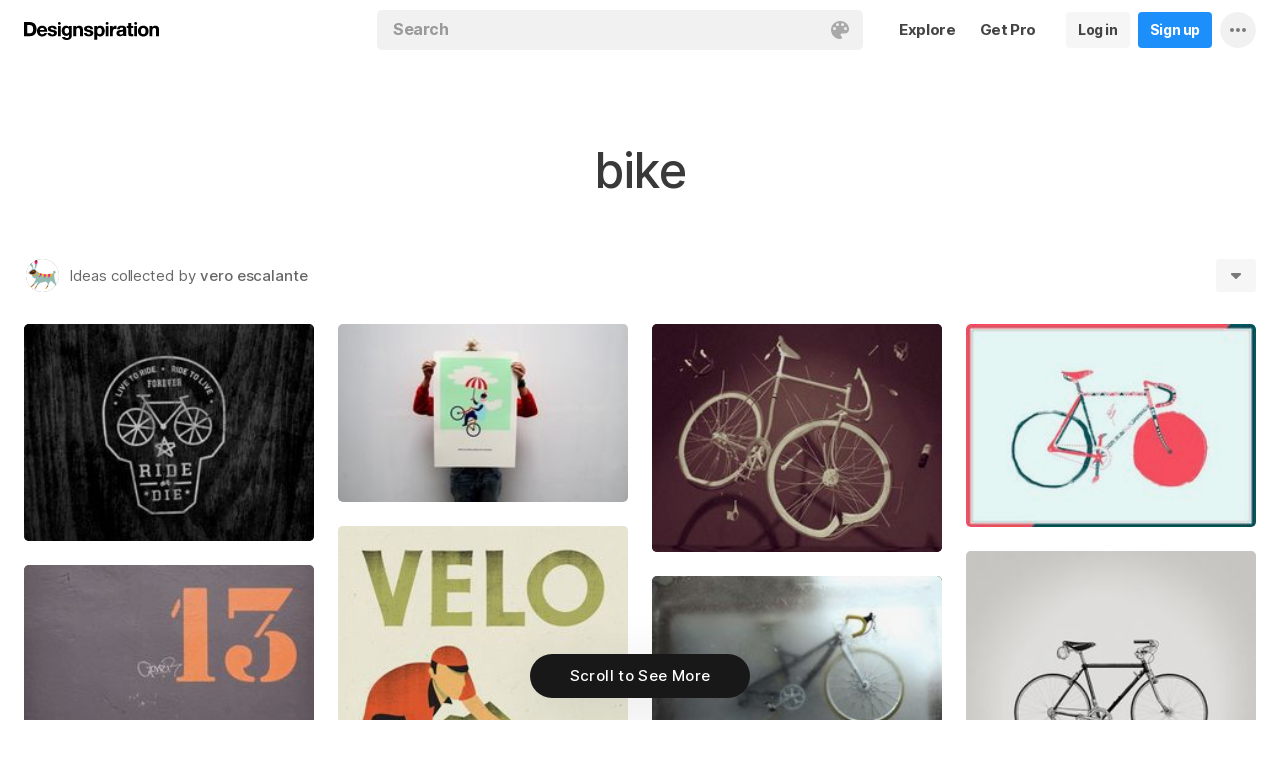

--- FILE ---
content_type: text/html; charset=UTF-8
request_url: https://www.designspiration.com/nilo/bike/
body_size: 9389
content:
<!DOCTYPE html>
<html lang="en" class="en Light" data-controller="feed collection" data-page="collection" data-an="User Profiles|Collection Closeup|1">
<head>

<meta http-equiv="Content-Type" content="text/html;charset=UTF-8">
<meta http-equiv="x-dns-prefetch-control" content="on">
<meta name="viewport" content="width=device-width, initial-scale=1.0, minimum-scale=1.0, user-scalable=no">

<link rel="dns-prefetch" href="https://s.dspncdn.com">
<link rel="preconnect" href="https://s.dspncdn.com">
<link rel="dns-prefetch" href="https://dspncdn.com">
<link rel="preconnect" href="https://dspncdn.com">

<link rel="preload" href="https://s.dspncdn.com/a1/webapp/fonts/Inter/Inter-roman-var.woff2" as="font" type="font/woff2" crossorigin="anonymous">
<link rel="preload" href="https://s.dspncdn.com/a1/webapp/fonts/Inter/Inter-italic-var.woff2" as="font" type="font/woff2" crossorigin="anonymous">

<title>bike images on Designspiration</title>

<meta name="description" content="Explore vero escalante&amp;rsquo;s collection of bike images on Designspiration.">

<meta name="keywords" content="bike">

<meta name="referrer" content="origin-when-cross-origin">
<meta name="csrf-name" content="X_CSRF_TOKEN">
<meta name="csrf-token" content="b92d256714745360a3e7f61933d654b148896ad0501503182fe8d1fb11c9de80">
<link rel="apple-touch-icon" href="https://s.dspncdn.com/a1/webapp/img/favicons/apple-touch-icon-144x144.png">
<link rel="icon" href="https://s.dspncdn.com/a1/webapp/img/favicons/favicon-32x32.png">

<link rel="search" type="application/opensearchdescription+xml" href="/opensearch.xml" title="Designspiration">
<link rel="publisher" href="https://plus.google.com/+designspiration">


<link rel="canonical" href="https://www.designspiration.com/nilo/bike/">

<meta name="application-name" content="Designspiration">
<meta name="msapplication-TileColor" content="#FFFFFF">
<meta name="msapplication-TileImage" content="https://s.dspncdn.com/a1/webapp/img/favicons/mstile-144x144.png">
<meta name="theme-color" content="#FFFFFF" property="theme-color">

<meta name="twitter:card" content="summary_large_image">
<meta name="twitter:site" content="@designspiration">
<meta name="twitter:url" content="https://www.designspiration.com/nilo/bike/">
<meta name="twitter:title" content="bike images on Designspiration">
<meta name="twitter:description" content="Explore vero escalante&amp;rsquo;s collection of bike images on Designspiration.">
<meta name="twitter:image" content="https://dspncdn.com/a1/avatars/400x/b6/d7/b6d7f0c7bd2e4de2be87ae01727aae2c.jpg">

<meta property="fb:app_id" content="129861400415426">
<meta property="og:site_name" content="Designspiration">
<meta property="og:url" content="https://www.designspiration.com/nilo/bike/">
<meta property="og:title" content="bike images on Designspiration">
<meta property="og:description" content="Explore vero escalante&amp;rsquo;s collection of bike images on Designspiration.">
<meta property="og:image" content="https://dspncdn.com/a1/avatars/400x/b6/d7/b6d7f0c7bd2e4de2be87ae01727aae2c.jpg">
<meta property="og:type" content="website">

<link rel="stylesheet" type="text/css" href="https://s.dspncdn.com/a1/webapp/css/pages/desktop-472dbb35.css" media="all">
<link rel="stylesheet" type="text/css" href="https://s.dspncdn.com/a1/webapp/css/pages/collections-5c408fa0.css" media="all">


<script type="text/javascript">var App={config:{"BASE_URL":"https:\/\/www.designspiration.com","CDN_LOCAL":"https:\/\/s.dspncdn.com\/a1\/webapp","IMG_URL":"https:\/\/dspncdn.com\/a1","DEBUG":false,"DEVELOPMENT":false,"isLoggedIn":false,"isSubscriber":false,"isEmailConfirmed":null,"gridItemWidth":236,"gridItemMaxHeight":600,"gridItemGutter":24,"gridMinColumns":2,"gridMaxColumns":9,"lastAccessUI":"signup","fb_auth_app_id":"129861400415426","fb_graph_version":"v8.0","g_auth_client_id":"167338216752-gm3r3tnodgm7nfbigdqk61678gvk0gdl.apps.googleusercontent.com","g_rc_idv2":"6LfO5JgnAAAAAPUAY8At06mha-1AXR468pJ84DrA","stripe":"pk_live_aYMhNb4xKtWxpOD5VZkiX0SJ","proPlanMo":5,"proPlanYr":50,"gaEnabled":true,"gaAccountNumber":"G-XWM7TRSE8F","user":{"userID":false,"username":null,"displayName":null,"colorMode":"Light","survey":false}},COMPONENTS:{"account-verification":"ucekvdjB45AEbAzcxsmE7zh1","acquisition-announcement":"u42tDzpr0wjm4heeavtqwjlm","alert":"AuAyB060rs6uqsB826nAnset","autocomplete":"n1mgtCq4mDhp3av3w45rzd81","cancel-subscription":"q5tlb0v1l0ky1177orzyo21g","change-password":"u4aeAtg7kau4o3Bmosdd7icd","change-plan":"5ohhobtCyf0cB20hpsvCklkq","collection-collaboration":"5l0uf6bij2866347z5gjaqex","color-search":"glE6EsnqouB4nBn6mooy2490","create-collection":"tpAqmx40jdfk20zE67671jta","create-subscription":"wl5mpucoC76fcxeh39ys0e6a","create-vision":"nf4Dwv2qvE4rxo9c9j9BjEdA","delete-account-request":"ypwju993gs028Bui5j6c1uA1","edit-collection":"tborgdixnzdm1f8BClwEjAdq","edit-save":"yu7CnigwqE8t6tkC5Aju5smx","feature-announcement":"AynoylpEx8yclD8Bms7cp6vk","login-pro":"hhpywEax8ckuatlBghdqtoDu","login":"7Ajfeuuy61vyqdgqfszxl0e0","renew-subscription":"mroAh47ei2DEmz7Arqw2Extd","report":"x83slfzwAoE61E3e3luBnh6v","save-closeup":"klbBl1gesu8dxEazo14ss2f9","save-from-website":"cEfzdD4jje9C6Agu62bgy00E","save-to-collection":"b9Aep1mv98n5AB45hps646u2","share":"5iw4eqbq1i5jlylmqbt5eyx6","signup-pro":"vlo027zEzzm2dswl6y56vcm6","signup":"0rm2Bfmh4kkofhshlAfqqbrE","survey":"xqg9u5ucrEt89mysa7mn0e5m","update-card":"wtjntrjhCthpi96zhbvl2C3A","upload-media":"zj8z0mfxhouDB2xDy7lbvcue","visual-search":"bd3C0AyvvhBfra2wfsAdbtow"},data:false,browser:{height:0,width:0,pageHeight:0,pageWidth:0,init:function(){this.height=this.getWindowHeight(),this.width=this.pageWidth=this.getWindowWidth()},getPageHeight:function(){var t=document.body,e=document.documentElement;return Math.max(Math.max(t.scrollHeight,e.scrollHeight),Math.max(t.offsetHeight,e.offsetHeight),Math.max(t.clientHeight,e.clientHeight))},getWindowHeight:function(){return document.documentElement.clientHeight||window.innerHeight},getWindowWidth:function(){return document.documentElement.clientWidth||document.body.scrollWidth||window.innerWidth},getViewportHeight:function(){return window.innerHeight}}};App.browser.init();</script>

<script defer type="text/javascript" src="https://s.dspncdn.com/a1/webapp/js/desktop-427ced75.js"></script>

<script>var PaginationParams={"next":null,"prev":null,"current":1,"has_more":false,"id":null,"max_viewable":2};</script>
</head>

<body class="feed">
    <div class="App Collection">
	    <div class="Header">
	<div class="headerContainer">
		<div class="logoContainer">
	        <a href="/" class="logoLink">
	            <svg xmlns="http://www.w3.org/2000/svg" width="136" height="18"><path d="M6.104.078H0v14.087h6.104c4 0 6.417-2.66 6.417-7.122 0-4.226-2.504-6.965-6.417-6.965zm-.235 11.27H3.287V2.974h2.035c2.66 0 3.835 1.33 3.835 4.383 0 3.6-2.27 4-3.287 4zM35.374 0c-.783 0-1.487.626-1.487 1.4s.626 1.4 1.487 1.4c.783 0 1.487-.626 1.487-1.4S36.156 0 35.374 0zm1.408 4h-2.896v10.252h2.896V4zm8.298 1.176c-.626-1.017-1.565-1.487-2.974-1.487-3.052 0-4.383 2.66-4.383 5.087 0 3.2 1.643 5.165 4.383 5.165 1.33 0 2.426-.548 2.974-1.4v1.096c0 .783-.235 1.4-.626 1.878-.4.4-.86.548-1.565.548-1.017 0-1.644-.4-1.878-1.096h-2.974C38.27 17.06 40.462 18 42.497 18c4.383 0 5.322-2.504 5.322-4.54V4H45v1.174h.078zM42.8 11.66c-2.035 0-2.2-2.27-2.2-2.974 0-1.33.548-2.817 2.2-2.817 1.878 0 2.27 1.643 2.27 3.052s-.704 2.74-2.27 2.74zm33.27-7.98c-1.33 0-2.348.47-2.974 1.4V3.992H70.28v13.774h2.896V13.07c.626.86 1.8 1.4 2.974 1.4 3.13 0 4.54-2.74 4.54-5.322.078-2.504-1.174-5.478-4.617-5.478zm-.548 8.53c-2.113 0-2.348-2.2-2.348-3.13s.235-3.2 2.348-3.2c1.722 0 2.348 1.643 2.348 3.2 0 1.174-.313 3.13-2.348 3.13zm9-8.22h-2.896v10.252h2.896V4zm-1.41-4c-.783 0-1.487.626-1.487 1.4s.626 1.4 1.487 1.4c.783 0 1.487-.626 1.487-1.4S83.897 0 83.114 0zm9.468 7.044V3.757h-.078c-.235-.078-.47-.078-.626-.078-1.33 0-2.504.86-3.2 2.035V3.992h-2.74v10.252h2.896V9.86c0-1.957.86-2.974 2.66-2.974.313 0 .704.078 1.017.157h.078zm9.548 4.852V6.73c0-2.035-1.487-3.052-4.54-3.052-2.2 0-4.383.783-4.54 3.365V7.2h2.817v-.078c.078-1.017.548-1.487 1.643-1.487 1.017 0 1.644.235 1.644 1.252 0 .86-1.017 1.017-2.348 1.096-.313 0-.626.078-.86.078-1.722.235-3.522.783-3.522 3.13 0 1.878 1.33 3.13 3.522 3.13 1.33 0 2.504-.4 3.365-1.174 0 .235.078.548.157.86v.078h2.974l-.078-.157c-.157-.235-.235-1.017-.235-2.035zm-2.974-1.644c0 1.487-.704 2.27-2.2 2.27-1.096 0-1.644-.4-1.644-1.174 0-.86.626-1.174 1.565-1.4.235 0 .47-.078.626-.078.626-.078 1.174-.157 1.565-.4v.783h.078zm8.06-9.312h-2.896v3.052h-1.643v2.035h1.643v5.87c0 2.2 1.722 2.504 3.287 2.504l1.644-.078h.078v-2.348h-.078c-.235.078-.548.078-.86.078-.86 0-1.096-.235-1.096-1.096v-5h2.035V3.992h-2.113V.94zm4.46-.94c-.782 0-1.487.626-1.487 1.4s.626 1.4 1.487 1.4c.783 0 1.487-.626 1.487-1.4-.078-.783-.704-1.4-1.487-1.4zm1.41 4h-2.896v10.252h2.896V4zm6.183-.3c-3.2 0-5.322 2.113-5.322 5.4s2.113 5.4 5.322 5.4 5.322-2.113 5.322-5.4-2.113-5.4-5.322-5.4zm0 8.53c-2.035 0-2.348-1.957-2.348-3.13s.313-3.13 2.348-3.13 2.348 1.957 2.348 3.13-.313 3.13-2.348 3.13zm11.974-8.532c-1.252 0-2.426.626-3.052 1.565V4h-2.74v10.252h2.896V8.53c0-1.643.626-2.504 1.956-2.504 1.174 0 1.8.704 1.8 2.426v5.8h2.974v-6.26c0-2.2-.704-4.383-3.835-4.304zm-76.148 0c-1.252 0-2.426.626-3.052 1.565V4h-2.74v10.252H52.2V8.53c0-1.643.626-2.504 1.957-2.504 1.174 0 1.8.704 1.8 2.426v5.8h2.974v-6.26c0-2.2-.704-4.383-3.835-4.304zm10.956 4.305c-.235-.078-.548-.078-.783-.157-1.252-.235-2.348-.47-2.348-1.252s.94-.86 1.487-.86c1.174 0 1.722.47 1.8 1.33v.078h2.817v-.078c-.235-2.74-2.583-3.287-4.54-3.287-.94 0-2.66.157-3.678 1.174-.548.548-.783 1.252-.704 2.113.078 1.878 1.956 2.504 3.444 2.817 1.956.4 2.896.626 2.896 1.4 0 .86-.94 1.174-1.722 1.174-1.174 0-1.956-.548-2.035-1.487v-.078H59.87v.078c.157 2.2 1.957 3.444 4.774 3.444 1.4 0 4.696-.313 4.696-3.6-.078-1.8-1.644-2.426-3.287-2.817zm-36.312 0c-.235-.078-.548-.078-.783-.157-1.252-.235-2.348-.47-2.348-1.252s.94-.86 1.487-.86c1.174 0 1.722.47 1.8 1.33v.078h2.817v-.078c-.235-2.74-2.583-3.287-4.54-3.287-.94 0-2.66.157-3.678 1.174-.548.548-.783 1.252-.704 2.113.078 1.878 1.957 2.504 3.443 2.817 1.957.4 2.896.626 2.896 1.4 0 .86-.94 1.174-1.722 1.174-1.174 0-1.957-.548-2.035-1.487v-.078H23.48v.078c.157 2.2 1.956 3.444 4.774 3.444 1.4 0 4.696-.313 4.696-3.6.078-1.8-1.565-2.426-3.2-2.817zM18.236 3.68c-3.052 0-5.244 2.27-5.244 5.4 0 3.2 2.113 5.4 5.244 5.4 2.426 0 4.07-1.174 4.774-3.443v-.078h-2.583v.078c-.157.626-1.096 1.252-2.113 1.252-1.487 0-2.27-.783-2.426-2.426h7.278v-.078c.078-1.8-.4-3.522-1.487-4.617-.783-1.017-2.035-1.487-3.443-1.487zm-2.27 4.226c.078-.783.626-1.957 2.2-1.957 1.487 0 1.957 1.096 2.113 1.957h-4.304z"></path></svg>	        </a>
		</div>

		<div class="rightHeaderContent">
			<ul class="navItems">

										

					<li class="navItem hideableNavItem">
						<a href="/explore/" class="textHeaderButton">
							<span>Explore</span>
						</a>
	                </li>

					<li class="navItem lastNextNavItem hideableNavItem">
						<a href="/pro/" class="textHeaderButton getProButton">
							<span>Get Pro</span>
						</a>
	                </li>

					<li class="navItem hideableNavItem">
						<a href="/login/" class="loginHeaderButton">
							<span>Log in</span>
						</a>
					</li>
	
					<li class="navItem hideableNavItem">
						<a href="/signup/" class="signupHeaderButton">
							<span>Sign up</span>
						</a>
					</li>

				
				<li class="navItem">
					<button type="button" class="more dropdownTrigger btn" data-type="more">
						<span class="moreDropdownContainer">
							<svg xmlns="http://www.w3.org/2000/svg" width="16" height="4" fill-rule="evenodd">
								<path d="M2 0a2 2 0 1 0 0 4 2 2 0 1 0 0-4m6 0a2 2 0 1 0 0 4 2 2 0 1 0 0-4m6 0a2 2 0 1 0 0 4 2 2 0 1 0 0-4"></path>
							</svg>
						</span>
					</button>

					<div class="dropdown module moreDropdown" data-pos="right">
					    <div class="moduleContainer">
						    <div class="dropdownCaret">
						        <div class="dropdownCaretOuter up"></div>
						        <div class="dropdownCaretInner up"></div>		    
						    </div>

					        <div class="dropdownContainer">
					            <ul class="dropNavItems">							
														
					                <li class="loginAndSignup">
										<a href="/login/" class="loginHeaderButton">
											<span>Log in</span>
										</a>

										<a href="/signup/" class="signupHeaderButton">
											<span>Sign up</span>
										</a>
					                </li>
								
					                <li>
					                    <a href="/about/" class="dropNavItem">About</a>
					                </li>

					                <li>
					                    <a href="/pro/" class="dropNavItem">Pro Account</a>
					                </li>

					                <li>
					                    <a href="https://blog.designspiration.com" class="dropNavItem">News &amp; Updates</a>
					                </li>

					                <li>
					                    <a href="/about/support/" class="dropNavItem">Support</a>
					                </li>

					                <li>
					                    <a href="/sitemap/users/a/" class="dropNavItem">Sitemap</a>
					                </li>
	
					                <li class="line"></li>

					                <li>
					                    <a href="/" class="dropNavItem">Back to Home</a>
					                </li>
					            </ul>
					        </div>
					    </div>
					
					    <div class="moduleOverlay canClose"></div>
					</div>
				</li>
				
				<li class="navItem">
									</li>
			</ul>
		</div>

		<div class="centerHeaderContent">
		    <div class="searchForm">
	        	<form action="/search/" method="GET" name="search">
					<div class="background">
						<ul class="searchTray">
							<li class="searchTokenItem tokenInput">
								<input autocomplete="off" type="text" name="q" class="field" data-text="Search" placeholder="Search">
								
								<div class="searchIcons">
									
									<button class="colorSearchTrigger">
										<svg class="colorSearchIcon" width="18" height="18" viewBox="0 0 18 18" fill="none" xmlns="http://www.w3.org/2000/svg">
											<path fill-rule="evenodd" clip-rule="evenodd" d="M0 9c0 4.97 4.5 9 8.635 9 2.92 0 2.554-1.946 1.946-2.554s-1.095-1.094-.973-1.824c.1-.6.608-1.095 1.703-1.095h1.58c1.338 0 2.797-.243 3.65-.973C17.514 10.72 18 9.486 18 8.15 18 3.77 14.28 0 9.243 0S0 4.03 0 9zm4.986-1.46A1.46 1.46 0 0 1 3.527 9a1.46 1.46 0 0 1-1.459-1.459 1.46 1.46 0 0 1 1.459-1.459 1.46 1.46 0 0 1 1.459 1.459zM14.473 9a1.46 1.46 0 0 0 1.46-1.459 1.46 1.46 0 0 0-1.46-1.459 1.46 1.46 0 0 0-1.459 1.459A1.46 1.46 0 0 0 14.473 9zm-1.46-5.35a1.46 1.46 0 0 1-1.46 1.459 1.46 1.46 0 0 1-1.46-1.459 1.46 1.46 0 0 1 1.46-1.459 1.46 1.46 0 0 1 1.46 1.459zm-6.568 1.46a1.46 1.46 0 0 0 1.459-1.459 1.46 1.46 0 0 0-1.459-1.459 1.46 1.46 0 0 0-1.459 1.459 1.46 1.46 0 0 0 1.459 1.459z"></path>
										</svg>
									</button>

																	</div>
							</li>
						</ul>
					</div>
				</form>
		
	            <div class="searchSuggestions">
	<div class="canClose"></div>
	<div class="searchSuggestionAligner">
		<div class="searchSuggestionContainer">
			<ul class="suggestionTray"></ul>

<!--
			<div class="paletteSuggestionContainer">
				<span class="trayTitle">Palettes</span>
								
				<div class="paletteSuggestions">
					<div class="horizontalScroller">
					  	<div class="outerHorizontalScroller">
						    <div class="innerHorizontalScroller">
					        	<ul class="scrollerGuide"></ul>
				        	</div>
					    </div>
	
						<button class="prevShift">
							<svg xmlns="http://www.w3.org/2000/svg" width="9" height="15">
								<path d="M8.6 12.73L3.26 7.5 8.6 2.27c.256-.248.4-.586.4-.94s-.144-.69-.4-.94c-.534-.523-1.383-.523-1.916 0L.4 6.548c-.534.523-.534 1.368 0 1.89l6.283 6.17c.534.523 1.383.523 1.916 0 .256-.248.4-.586.4-.94s-.144-.69-.4-.94z"></path>
							</svg>
						</button>
						
						<button class="nextShift active">
							<svg xmlns="http://www.w3.org/2000/svg" width="9" height="15">
								<path d="M.4 12.73L5.74 7.5.4 2.27c-.256-.248-.4-.586-.4-.94S.144.64.4.392c.534-.523 1.383-.523 1.916 0L8.6 6.548c.534.523.534 1.368 0 1.89l-6.283 6.17c-.534.523-1.383.523-1.916 0-.256-.248-.4-.586-.4-.94s.144-.69.4-.94z"></path>
							</svg>
						</button>
					</div>
				</div>
			</div>
			
			<div class="colorSuggestionContainer">
				<span class="trayTitle">Colors</span>
								
				<div class="colorSuggestions">
					<div class="horizontalScroller">
					  	<div class="outerHorizontalScroller">
						    <div class="innerHorizontalScroller">
					        	<ul class="scrollerGuide"></ul>
				        	</div>
					    </div>
	
						<button class="prevShift">
							<svg xmlns="http://www.w3.org/2000/svg" width="9" height="15">
								<path d="M8.6 12.73L3.26 7.5 8.6 2.27c.256-.248.4-.586.4-.94s-.144-.69-.4-.94c-.534-.523-1.383-.523-1.916 0L.4 6.548c-.534.523-.534 1.368 0 1.89l6.283 6.17c.534.523 1.383.523 1.916 0 .256-.248.4-.586.4-.94s-.144-.69-.4-.94z"></path>
							</svg>
						</button>
						
						<button class="nextShift active">
							<svg xmlns="http://www.w3.org/2000/svg" width="9" height="15">
								<path d="M.4 12.73L5.74 7.5.4 2.27c-.256-.248-.4-.586-.4-.94S.144.64.4.392c.534-.523 1.383-.523 1.916 0L8.6 6.548c.534.523.534 1.368 0 1.89l-6.283 6.17c-.534.523-1.383.523-1.916 0-.256-.248-.4-.586-.4-.94s.144-.69.4-.94z"></path>
							</svg>
						</button>
					</div>
				</div>
			</div>
-->

		</div>
	</div>
</div>		    </div>
		</div>
	</div>
</div>
	    <div class="AppContent column">
			<div class="CollectionHeader sticky">
				<div class="collectionHeaderContainer">
					<div class="collectionHeaderBarContainer">
						<div class="collectionHeaderBar">							
							<div class="collectionDetails">
								<h1>bike</h1>
				    										</div>
						
							<div class="collectionActionTray">
								<div class="collabActions">
									<div class="collaborators">
																																<div class="collaborator">
												<div class="collaboratorInner">
													<a href="/nilo/" class="collaboratorLink" style="background-color:#9f998a;">
														<img src="https://dspncdn.com/a1/avatars/100x/b6/d7/b6d7f0c7bd2e4de2be87ae01727aae2c.jpg" alt="vero escalante">
													</a>
												</div>
																								<div class="collaboratorOuter">
													<p>
														<span>Ideas collected by</span> <a href="/nilo/">vero escalante</a>
													</p>
												</div>
																							</div>
																						
									</div>					

																	</div>
				
								<div class="collectionActions">
														
									<!-- <button type="button" data-url="/nilo/bike/" class="profileSignup button">Follow</button> -->
									
									
									<button type="button" class="dropdownTrigger" data-type="more">
										<span></span>
									</button>
				
									<div class="dropdown module moreDropdown" data-pos="right">
										<div class="moduleContainer">
											<div class="dropdownCaret">
												<div class="dropdownCaretOuter up"></div>
												<div class="dropdownCaretInner up"></div>		    
											</div>
											
											<div class="dropdownContainer round3px">
												<ul class="dropNavItems">
													<li>
														<button type="button" class="reportTrigger dropNavItem" data-url="/nilo/bike/">Report</button>
													</li>
									
													<li>
														<button type="button" class="shareTrigger dropNavItem">Share Collection</button>
													</li>
												</ul>
											</div>
										</div>
									
										<div class="moduleOverlay canClose"></div>
									</div>
								</div>
							</div>						    
						</div>
						
					</div>
				</div>
			</div>

			
	        <div class="gridItemsContainer">
				<div class="gridItems">
											
<div class="gridItem save image " data-id="3822431702422">
	<div class="gridItemWrapper">
		<div class="gridItemInnerWrap">
			<a href="/save/3822431702422/" class="gridItemTrigger" style="background-color:#111111;">
				<div class="gridImageHeight">
					<div class="gridItemCover"></div>

					
					<img alt="" src="https://dspncdn.com/a1/media/236x/b6/06/77/b60677586bc8db2176d882247970c52a.jpg" class="gridItemContent" srcset="https://dspncdn.com/a1/media/236x/b6/06/77/b60677586bc8db2176d882247970c52a.jpg 1x, https://dspncdn.com/a1/media/472x/b6/06/77/b60677586bc8db2176d882247970c52a.jpg 2x">

									</div>
			</a>
						
					</div>
	</div>
</div>
<div class="gridItem save image " data-id="3822431689910">
	<div class="gridItemWrapper">
		<div class="gridItemInnerWrap">
			<a href="/save/3822431689910/" class="gridItemTrigger" style="background-color:#dedcda;">
				<div class="gridImageHeight">
					<div class="gridItemCover"></div>

					
					<img alt="" src="https://dspncdn.com/a1/media/236x/bf/fd/cd/bffdcde6af9a428063fd8db671d2b6cb.jpg" class="gridItemContent" srcset="https://dspncdn.com/a1/media/236x/bf/fd/cd/bffdcde6af9a428063fd8db671d2b6cb.jpg 1x, https://dspncdn.com/a1/media/472x/bf/fd/cd/bffdcde6af9a428063fd8db671d2b6cb.jpg 2x">

									</div>
			</a>
						
					</div>
	</div>
</div>
<div class="gridItem save image " data-id="3822431689838">
	<div class="gridItemWrapper">
		<div class="gridItemInnerWrap">
			<a href="/save/3822431689838/" class="gridItemTrigger" style="background-color:#3b1b26;">
				<div class="gridImageHeight">
					<div class="gridItemCover"></div>

					
					<img alt="" src="https://dspncdn.com/a1/media/236x/9e/7a/d2/9e7ad2342caafc75db8fd5010de0c975.jpg" class="gridItemContent" srcset="https://dspncdn.com/a1/media/236x/9e/7a/d2/9e7ad2342caafc75db8fd5010de0c975.jpg 1x, https://dspncdn.com/a1/media/472x/9e/7a/d2/9e7ad2342caafc75db8fd5010de0c975.jpg 2x">

									</div>
			</a>
						
					</div>
	</div>
</div>
<div class="gridItem save image " data-id="3822431689281">
	<div class="gridItemWrapper">
		<div class="gridItemInnerWrap">
			<a href="/save/3822431689281/" class="gridItemTrigger" style="background-color:#ebfcfb;">
				<div class="gridImageHeight">
					<div class="gridItemCover"></div>

					
					<img alt="" src="https://dspncdn.com/a1/media/236x/c8/ad/02/c8ad025dcf64a152be6bbfae69b2546a.jpg" class="gridItemContent" srcset="https://dspncdn.com/a1/media/236x/c8/ad/02/c8ad025dcf64a152be6bbfae69b2546a.jpg 1x, https://dspncdn.com/a1/media/472x/c8/ad/02/c8ad025dcf64a152be6bbfae69b2546a.jpg 2x">

									</div>
			</a>
						
					</div>
	</div>
</div>
<div class="gridItem save image " data-id="3822431689267">
	<div class="gridItemWrapper">
		<div class="gridItemInnerWrap">
			<a href="/save/3822431689267/" class="gridItemTrigger" style="background-color:#efedd7;">
				<div class="gridImageHeight">
					<div class="gridItemCover"></div>

					
					<img alt="" src="https://dspncdn.com/a1/media/236x/0a/e5/dc/0ae5dccc8d1034cf0ba725260810767b.jpg" class="gridItemContent" srcset="https://dspncdn.com/a1/media/236x/0a/e5/dc/0ae5dccc8d1034cf0ba725260810767b.jpg 1x, https://dspncdn.com/a1/media/472x/0a/e5/dc/0ae5dccc8d1034cf0ba725260810767b.jpg 2x">

									</div>
			</a>
						
					</div>
	</div>
</div>
<div class="gridItem save image " data-id="3822431688561">
	<div class="gridItemWrapper">
		<div class="gridItemInnerWrap">
			<a href="/save/3822431688561/" class="gridItemTrigger" style="background-color:#d3d2cf;">
				<div class="gridImageHeight">
					<div class="gridItemCover"></div>

					
					<img alt="" src="https://dspncdn.com/a1/media/236x/8a/42/14/8a4214e39b9094705c774819d041d9eb.jpg" class="gridItemContent" srcset="https://dspncdn.com/a1/media/236x/8a/42/14/8a4214e39b9094705c774819d041d9eb.jpg 1x, https://dspncdn.com/a1/media/472x/8a/42/14/8a4214e39b9094705c774819d041d9eb.jpg 2x">

									</div>
			</a>
						
					</div>
	</div>
</div>
<div class="gridItem save image " data-id="3822431685085">
	<div class="gridItemWrapper">
		<div class="gridItemInnerWrap">
			<a href="/save/3822431685085/" class="gridItemTrigger" style="background-color:#73676e;">
				<div class="gridImageHeight">
					<div class="gridItemCover"></div>

					
					<img alt="" src="https://dspncdn.com/a1/media/236x/95/68/b8/9568b8689d79785cc72190e9854aa38b.jpg" class="gridItemContent" srcset="https://dspncdn.com/a1/media/236x/95/68/b8/9568b8689d79785cc72190e9854aa38b.jpg 1x, https://dspncdn.com/a1/media/472x/95/68/b8/9568b8689d79785cc72190e9854aa38b.jpg 2x">

									</div>
			</a>
						
					</div>
	</div>
</div>
<div class="gridItem save image " data-id="3822431685061">
	<div class="gridItemWrapper">
		<div class="gridItemInnerWrap">
			<a href="/save/3822431685061/" class="gridItemTrigger" style="background-color:#5d6262;">
				<div class="gridImageHeight">
					<div class="gridItemCover"></div>

					
					<img alt="" src="https://dspncdn.com/a1/media/236x/b4/aa/01/b4aa01cf492f46c68ddeb88db3658fba.jpg" class="gridItemContent" srcset="https://dspncdn.com/a1/media/236x/b4/aa/01/b4aa01cf492f46c68ddeb88db3658fba.jpg 1x, https://dspncdn.com/a1/media/472x/b4/aa/01/b4aa01cf492f46c68ddeb88db3658fba.jpg 2x">

									</div>
			</a>
						
					</div>
	</div>
</div>
<div class="gridItem save image " data-id="3822431685006">
	<div class="gridItemWrapper">
		<div class="gridItemInnerWrap">
			<a href="/save/3822431685006/" class="gridItemTrigger" style="background-color:#f2ece0;">
				<div class="gridImageHeight">
					<div class="gridItemCover"></div>

					
					<img alt="" src="https://dspncdn.com/a1/media/236x/a5/03/e1/a503e1562d1b34808454b4d5d44cd033.jpg" class="gridItemContent" srcset="https://dspncdn.com/a1/media/236x/a5/03/e1/a503e1562d1b34808454b4d5d44cd033.jpg 1x, https://dspncdn.com/a1/media/472x/a5/03/e1/a503e1562d1b34808454b4d5d44cd033.jpg 2x">

									</div>
			</a>
						
					</div>
	</div>
</div>
<div class="gridItem save image " data-id="3822431660930">
	<div class="gridItemWrapper">
		<div class="gridItemInnerWrap">
			<a href="/save/3822431660930/" class="gridItemTrigger" style="background-color:#fcfdfd;">
				<div class="gridImageHeight">
					<div class="gridItemCover"></div>

					
					<img alt="" src="https://dspncdn.com/a1/media/236x/bf/7c/7a/bf7c7af1745bb6b9e47beecd3bba6799.jpg" class="gridItemContent" srcset="https://dspncdn.com/a1/media/236x/bf/7c/7a/bf7c7af1745bb6b9e47beecd3bba6799.jpg 1x, https://dspncdn.com/a1/media/472x/bf/7c/7a/bf7c7af1745bb6b9e47beecd3bba6799.jpg 2x">

									</div>
			</a>
						
					</div>
	</div>
</div>									</div>
	        </div>
		        
	        <div class="Pagination"></div>
	    </div>

		<div class="noscript">
	<noscript>
		<div class="message">Designspiration doesn't work unless you <a href="http://enable-javascript.com/" rel="nofollow">turn on JavaScript.</a></div>
	</noscript>
</div>
    </div>

	<div class="ComponentManager"></div>

    <script type="application/json" id="PJSD">{"page":{"user":{"isLoggedIn":false,"username":null,"user_id":false,"displayName":null,"email_confirmed":null,"showPromoted":false,"color_mode":"Light","survey":false},"ads":false},"data":[{"id":"3822431702422","resaves":0,"images":{"1x":{"h":177,"w":236,"url":"https:\/\/dspncdn.com\/a1\/media\/236x\/b6\/06\/77\/b60677586bc8db2176d882247970c52a.jpg"},"2x":{"h":354,"w":472,"url":"https:\/\/dspncdn.com\/a1\/media\/472x\/b6\/06\/77\/b60677586bc8db2176d882247970c52a.jpg"},"3x":{"h":300,"w":400,"url":"https:\/\/dspncdn.com\/a1\/media\/692x\/b6\/06\/77\/b60677586bc8db2176d882247970c52a.jpg"},"4x":{"h":300,"w":400,"url":"https:\/\/dspncdn.com\/a1\/media\/originals\/b6\/06\/77\/b60677586bc8db2176d882247970c52a.jpg"}},"seo":{"url":"https:\/\/www.designspiration.com\/save\/3822431702422\/","canonical_url":"https:\/\/www.designspiration.com\/save\/3822431702422\/","title":"Logos image inspiration on Designspiration","description":"Saved by vero escalante (@nilo). Discover more of the best Logos inspiration on Designspiration","keywords":"Logos","image":"https:\/\/dspncdn.com\/a1\/media\/692x\/b6\/06\/77\/b60677586bc8db2176d882247970c52a.jpg"},"hidden":false,"title":"Dribbble - Ride Or Die by Curtis Jinkins #line #ride #bike #logo #skull","description":"","annotations":[{"name":"Logos","permalink":"logos"}],"source_domain":"dribbble.com","source_url":"http:\/\/dribbble.com\/shots\/86698-Ride-Or-Die","background":"#111111","palette":["#111111","#262626","#3b3b3b","#828282","#b6b6b6"],"affiliate":false,"has_saved":false,"username":"nilo","user_display_name":"vero escalante","user_background":"#9f998a","user_picture":{"1x":"https:\/\/dspncdn.com\/a1\/avatars\/100x\/b6\/d7\/b6d7f0c7bd2e4de2be87ae01727aae2c.jpg","2x":"https:\/\/dspncdn.com\/a1\/avatars\/400x\/b6\/d7\/b6d7f0c7bd2e4de2be87ae01727aae2c.jpg"},"user_permalink":"\/nilo\/","user_id":12440,"collection_name":"bike","collection_permalink":"\/nilo\/bike\/","position":0,"type":"save","media_type":"image","promoted":false,"added_at":"2012-10-01T07:18:11"},{"id":"3822431689910","resaves":0,"images":{"1x":{"h":145,"w":236,"url":"https:\/\/dspncdn.com\/a1\/media\/236x\/bf\/fd\/cd\/bffdcde6af9a428063fd8db671d2b6cb.jpg"},"2x":{"h":290,"w":472,"url":"https:\/\/dspncdn.com\/a1\/media\/472x\/bf\/fd\/cd\/bffdcde6af9a428063fd8db671d2b6cb.jpg"},"3x":{"h":263,"w":428,"url":"https:\/\/dspncdn.com\/a1\/media\/692x\/bf\/fd\/cd\/bffdcde6af9a428063fd8db671d2b6cb.jpg"},"4x":{"h":263,"w":428,"url":"https:\/\/dspncdn.com\/a1\/media\/originals\/bf\/fd\/cd\/bffdcde6af9a428063fd8db671d2b6cb.jpg"}},"seo":{"url":"https:\/\/www.designspiration.com\/save\/3822431689910\/","canonical_url":"https:\/\/www.designspiration.com\/save\/3822431689910\/","title":"Illustrations, Posters, and Illustration Poster image inspiration on Designspiration","description":"Saved by vero escalante (@nilo). Discover more of the best Illustrations, Posters, and Illustration Poster inspiration on Designspiration","keywords":"Illustrations, Posters, Illustration Poster","image":"https:\/\/dspncdn.com\/a1\/media\/692x\/bf\/fd\/cd\/bffdcde6af9a428063fd8db671d2b6cb.jpg"},"hidden":false,"title":"zeefdruk1.jpg (428\u00d7263) #illustration #poster","description":"","annotations":[{"name":"Illustrations","permalink":"illustrations"},{"name":"Posters","permalink":"posters"},{"name":"Illustration Poster","permalink":"illustration-poster"}],"source_domain":"suedoeksen.nl","source_url":"http:\/\/www.suedoeksen.nl\/blog\/wp-content\/uploads\/2010\/11\/zeefdruk1.jpg","background":"#dedcda","palette":["#232426","#68201b","#b2e5bb","#bbb9ba","#dedcda"],"affiliate":false,"has_saved":false,"username":"nilo","user_display_name":"vero escalante","user_background":"#9f998a","user_picture":{"1x":"https:\/\/dspncdn.com\/a1\/avatars\/100x\/b6\/d7\/b6d7f0c7bd2e4de2be87ae01727aae2c.jpg","2x":"https:\/\/dspncdn.com\/a1\/avatars\/400x\/b6\/d7\/b6d7f0c7bd2e4de2be87ae01727aae2c.jpg"},"user_permalink":"\/nilo\/","user_id":12440,"collection_name":"bike","collection_permalink":"\/nilo\/bike\/","position":1,"type":"save","media_type":"image","promoted":false,"added_at":"2012-09-26T16:31:12"},{"id":"3822431689838","resaves":0,"images":{"1x":{"h":186,"w":236,"url":"https:\/\/dspncdn.com\/a1\/media\/236x\/9e\/7a\/d2\/9e7ad2342caafc75db8fd5010de0c975.jpg"},"2x":{"h":372,"w":472,"url":"https:\/\/dspncdn.com\/a1\/media\/472x\/9e\/7a\/d2\/9e7ad2342caafc75db8fd5010de0c975.jpg"},"3x":{"h":474,"w":600,"url":"https:\/\/dspncdn.com\/a1\/media\/692x\/9e\/7a\/d2\/9e7ad2342caafc75db8fd5010de0c975.jpg"},"4x":{"h":474,"w":600,"url":"https:\/\/dspncdn.com\/a1\/media\/originals\/9e\/7a\/d2\/9e7ad2342caafc75db8fd5010de0c975.jpg"}},"seo":{"url":"https:\/\/www.designspiration.com\/save\/3822431689838\/","canonical_url":"https:\/\/www.designspiration.com\/save\/3822431689838\/","title":" image inspiration on Designspiration","description":"Saved by vero escalante (@nilo). Discover more of the best  inspiration on Designspiration","keywords":"","image":"https:\/\/dspncdn.com\/a1\/media\/692x\/9e\/7a\/d2\/9e7ad2342caafc75db8fd5010de0c975.jpg"},"hidden":false,"title":"Hugo #bike","description":"","annotations":[],"source_domain":"hugoandmarie.com","source_url":"http:\/\/hugoandmarie.com\/creatives\/santtu-mustonen","background":"#3b1b26","palette":["#3b1b26","#563438","#7d615b","#ac9a8b","#c8bca8"],"affiliate":false,"has_saved":false,"username":"nilo","user_display_name":"vero escalante","user_background":"#9f998a","user_picture":{"1x":"https:\/\/dspncdn.com\/a1\/avatars\/100x\/b6\/d7\/b6d7f0c7bd2e4de2be87ae01727aae2c.jpg","2x":"https:\/\/dspncdn.com\/a1\/avatars\/400x\/b6\/d7\/b6d7f0c7bd2e4de2be87ae01727aae2c.jpg"},"user_permalink":"\/nilo\/","user_id":12440,"collection_name":"bike","collection_permalink":"\/nilo\/bike\/","position":2,"type":"save","media_type":"image","promoted":false,"added_at":"2012-09-26T15:56:53"},{"id":"3822431689281","resaves":0,"images":{"1x":{"h":166,"w":236,"url":"https:\/\/dspncdn.com\/a1\/media\/236x\/c8\/ad\/02\/c8ad025dcf64a152be6bbfae69b2546a.jpg"},"2x":{"h":333,"w":472,"url":"https:\/\/dspncdn.com\/a1\/media\/472x\/c8\/ad\/02\/c8ad025dcf64a152be6bbfae69b2546a.jpg"},"3x":{"h":424,"w":600,"url":"https:\/\/dspncdn.com\/a1\/media\/692x\/c8\/ad\/02\/c8ad025dcf64a152be6bbfae69b2546a.jpg"},"4x":{"h":424,"w":600,"url":"https:\/\/dspncdn.com\/a1\/media\/originals\/c8\/ad\/02\/c8ad025dcf64a152be6bbfae69b2546a.jpg"}},"seo":{"url":"https:\/\/www.designspiration.com\/save\/3822431689281\/","canonical_url":"https:\/\/www.designspiration.com\/save\/3822431689281\/","title":" image inspiration on Designspiration","description":"Saved by vero escalante (@nilo). Discover more of the best  inspiration on Designspiration","keywords":"","image":"https:\/\/dspncdn.com\/a1\/media\/692x\/c8\/ad\/02\/c8ad025dcf64a152be6bbfae69b2546a.jpg"},"hidden":false,"title":"Bike #print #cards #bike","description":"","annotations":[],"source_domain":"cargocollective.com","source_url":"http:\/\/cargocollective.com\/leciel\/Bike","background":"#ebfcfb","palette":["#175558","#83a4a4","#e198a2","#ebfcfb","#f85164"],"affiliate":false,"has_saved":false,"username":"nilo","user_display_name":"vero escalante","user_background":"#9f998a","user_picture":{"1x":"https:\/\/dspncdn.com\/a1\/avatars\/100x\/b6\/d7\/b6d7f0c7bd2e4de2be87ae01727aae2c.jpg","2x":"https:\/\/dspncdn.com\/a1\/avatars\/400x\/b6\/d7\/b6d7f0c7bd2e4de2be87ae01727aae2c.jpg"},"user_permalink":"\/nilo\/","user_id":12440,"collection_name":"bike","collection_permalink":"\/nilo\/bike\/","position":3,"type":"save","media_type":"image","promoted":false,"added_at":"2012-09-26T13:39:05"},{"id":"3822431689267","resaves":0,"images":{"1x":{"h":314,"w":236,"url":"https:\/\/dspncdn.com\/a1\/media\/236x\/0a\/e5\/dc\/0ae5dccc8d1034cf0ba725260810767b.jpg"},"2x":{"h":629,"w":472,"url":"https:\/\/dspncdn.com\/a1\/media\/472x\/0a\/e5\/dc\/0ae5dccc8d1034cf0ba725260810767b.jpg"},"3x":{"h":627,"w":470,"url":"https:\/\/dspncdn.com\/a1\/media\/692x\/0a\/e5\/dc\/0ae5dccc8d1034cf0ba725260810767b.jpg"},"4x":{"h":627,"w":470,"url":"https:\/\/dspncdn.com\/a1\/media\/originals\/0a\/e5\/dc\/0ae5dccc8d1034cf0ba725260810767b.jpg"}},"seo":{"url":"https:\/\/www.designspiration.com\/save\/3822431689267\/","canonical_url":"https:\/\/www.designspiration.com\/save\/3822431689267\/","title":"Retro image inspiration on Designspiration","description":"Saved by vero escalante (@nilo). Discover more of the best Retro inspiration on Designspiration","keywords":"Retro","image":"https:\/\/dspncdn.com\/a1\/media\/692x\/0a\/e5\/dc\/0ae5dccc8d1034cf0ba725260810767b.jpg"},"hidden":false,"title":"doublenaut #retro","description":"","annotations":[{"name":"Retro","permalink":"retro"}],"source_domain":"grainedit.com","source_url":"http:\/\/grainedit.com\/2011\/04\/25\/2011-poster-cabaret-bike-print-set-giveaway\/","background":"#efedd7","palette":["#2d2620","#a5a560","#cf5630","#e8b470","#efedd7"],"affiliate":false,"has_saved":false,"username":"nilo","user_display_name":"vero escalante","user_background":"#9f998a","user_picture":{"1x":"https:\/\/dspncdn.com\/a1\/avatars\/100x\/b6\/d7\/b6d7f0c7bd2e4de2be87ae01727aae2c.jpg","2x":"https:\/\/dspncdn.com\/a1\/avatars\/400x\/b6\/d7\/b6d7f0c7bd2e4de2be87ae01727aae2c.jpg"},"user_permalink":"\/nilo\/","user_id":12440,"collection_name":"bike","collection_permalink":"\/nilo\/bike\/","position":4,"type":"save","media_type":"image","promoted":false,"added_at":"2012-09-26T13:36:11"},{"id":"3822431688561","resaves":0,"images":{"1x":{"h":236,"w":236,"url":"https:\/\/dspncdn.com\/a1\/media\/236x\/8a\/42\/14\/8a4214e39b9094705c774819d041d9eb.jpg"},"2x":{"h":472,"w":472,"url":"https:\/\/dspncdn.com\/a1\/media\/472x\/8a\/42\/14\/8a4214e39b9094705c774819d041d9eb.jpg"},"3x":{"h":530,"w":530,"url":"https:\/\/dspncdn.com\/a1\/media\/692x\/8a\/42\/14\/8a4214e39b9094705c774819d041d9eb.jpg"},"4x":{"h":530,"w":530,"url":"https:\/\/dspncdn.com\/a1\/media\/originals\/8a\/42\/14\/8a4214e39b9094705c774819d041d9eb.jpg"}},"seo":{"url":"https:\/\/www.designspiration.com\/save\/3822431688561\/","canonical_url":"https:\/\/www.designspiration.com\/save\/3822431688561\/","title":"Bicycles image inspiration on Designspiration","description":"Saved by vero escalante (@nilo). Discover more of the best Bicycles inspiration on Designspiration","keywords":"Bicycles","image":"https:\/\/dspncdn.com\/a1\/media\/692x\/8a\/42\/14\/8a4214e39b9094705c774819d041d9eb.jpg"},"hidden":false,"title":"Silence Television - Blog #bicycle","description":"","annotations":[{"name":"Bicycles","permalink":"bicycles"}],"source_domain":"silencetv.com","source_url":"http:\/\/silencetv.com\/blog\/?attachment_id=907","background":"#d3d2cf","palette":["#1e1e1c","#50504e","#989795","#d3d2cf","#e6e5e2"],"affiliate":false,"has_saved":false,"username":"nilo","user_display_name":"vero escalante","user_background":"#9f998a","user_picture":{"1x":"https:\/\/dspncdn.com\/a1\/avatars\/100x\/b6\/d7\/b6d7f0c7bd2e4de2be87ae01727aae2c.jpg","2x":"https:\/\/dspncdn.com\/a1\/avatars\/400x\/b6\/d7\/b6d7f0c7bd2e4de2be87ae01727aae2c.jpg"},"user_permalink":"\/nilo\/","user_id":12440,"collection_name":"bike","collection_permalink":"\/nilo\/bike\/","position":5,"type":"save","media_type":"image","promoted":false,"added_at":"2012-09-26T09:46:07"},{"id":"3822431685085","resaves":0,"images":{"1x":{"h":287,"w":236,"url":"https:\/\/dspncdn.com\/a1\/media\/236x\/95\/68\/b8\/9568b8689d79785cc72190e9854aa38b.jpg"},"2x":{"h":575,"w":472,"url":"https:\/\/dspncdn.com\/a1\/media\/472x\/95\/68\/b8\/9568b8689d79785cc72190e9854aa38b.jpg"},"3x":{"h":530,"w":435,"url":"https:\/\/dspncdn.com\/a1\/media\/692x\/95\/68\/b8\/9568b8689d79785cc72190e9854aa38b.jpg"},"4x":{"h":530,"w":435,"url":"https:\/\/dspncdn.com\/a1\/media\/originals\/95\/68\/b8\/9568b8689d79785cc72190e9854aa38b.jpg"}},"seo":{"url":"https:\/\/www.designspiration.com\/save\/3822431685085\/","canonical_url":"https:\/\/www.designspiration.com\/save\/3822431685085\/","title":"Photography image inspiration on Designspiration","description":"Saved by vero escalante (@nilo). Discover more of the best Photography inspiration on Designspiration","keywords":"Photography","image":"https:\/\/dspncdn.com\/a1\/media\/692x\/95\/68\/b8\/9568b8689d79785cc72190e9854aa38b.jpg"},"hidden":false,"title":"tokyo-bleep #thirteen #orange #bike","description":"","annotations":[{"name":"Photography","permalink":"photography"}],"source_domain":"tokyo-bleep.tumblr.com","source_url":"http:\/\/tokyo-bleep.tumblr.com\/post\/3178484801","background":"#73676e","palette":["#544649","#73676e","#cd5c31","#dfd3d1","#ea9269"],"affiliate":false,"has_saved":false,"username":"nilo","user_display_name":"vero escalante","user_background":"#9f998a","user_picture":{"1x":"https:\/\/dspncdn.com\/a1\/avatars\/100x\/b6\/d7\/b6d7f0c7bd2e4de2be87ae01727aae2c.jpg","2x":"https:\/\/dspncdn.com\/a1\/avatars\/400x\/b6\/d7\/b6d7f0c7bd2e4de2be87ae01727aae2c.jpg"},"user_permalink":"\/nilo\/","user_id":12440,"collection_name":"bike","collection_permalink":"\/nilo\/bike\/","position":6,"type":"save","media_type":"image","promoted":false,"added_at":"2012-09-25T13:38:31"},{"id":"3822431685061","resaves":0,"images":{"1x":{"h":177,"w":236,"url":"https:\/\/dspncdn.com\/a1\/media\/236x\/b4\/aa\/01\/b4aa01cf492f46c68ddeb88db3658fba.jpg"},"2x":{"h":354,"w":472,"url":"https:\/\/dspncdn.com\/a1\/media\/472x\/b4\/aa\/01\/b4aa01cf492f46c68ddeb88db3658fba.jpg"},"3x":{"h":375,"w":500,"url":"https:\/\/dspncdn.com\/a1\/media\/692x\/b4\/aa\/01\/b4aa01cf492f46c68ddeb88db3658fba.jpg"},"4x":{"h":375,"w":500,"url":"https:\/\/dspncdn.com\/a1\/media\/originals\/b4\/aa\/01\/b4aa01cf492f46c68ddeb88db3658fba.jpg"}},"seo":{"url":"https:\/\/www.designspiration.com\/save\/3822431685061\/","canonical_url":"https:\/\/www.designspiration.com\/save\/3822431685061\/","title":" image inspiration on Designspiration","description":"Saved by vero escalante (@nilo). Discover more of the best  inspiration on Designspiration","keywords":"","image":"https:\/\/dspncdn.com\/a1\/media\/692x\/b4\/aa\/01\/b4aa01cf492f46c68ddeb88db3658fba.jpg"},"hidden":false,"title":"KEREM OZAN BAYRAKTAR #bicycle #frozen #bayraktar #ozan #bike #kerem #cycling #ice #cube","description":"","annotations":[],"source_domain":"keremozan.com","source_url":"http:\/\/keremozan.com\/index.php?\/cgi\/ice-cubes\/","background":"#5d6262","palette":["#3b3e3e","#5d6262","#828885","#b8c2c0","#edf8fa"],"affiliate":false,"has_saved":false,"username":"nilo","user_display_name":"vero escalante","user_background":"#9f998a","user_picture":{"1x":"https:\/\/dspncdn.com\/a1\/avatars\/100x\/b6\/d7\/b6d7f0c7bd2e4de2be87ae01727aae2c.jpg","2x":"https:\/\/dspncdn.com\/a1\/avatars\/400x\/b6\/d7\/b6d7f0c7bd2e4de2be87ae01727aae2c.jpg"},"user_permalink":"\/nilo\/","user_id":12440,"collection_name":"bike","collection_permalink":"\/nilo\/bike\/","position":7,"type":"save","media_type":"image","promoted":false,"added_at":"2012-09-25T13:33:53"},{"id":"3822431685006","resaves":0,"images":{"1x":{"h":177,"w":236,"url":"https:\/\/dspncdn.com\/a1\/media\/236x\/a5\/03\/e1\/a503e1562d1b34808454b4d5d44cd033.jpg"},"2x":{"h":355,"w":472,"url":"https:\/\/dspncdn.com\/a1\/media\/472x\/a5\/03\/e1\/a503e1562d1b34808454b4d5d44cd033.jpg"},"3x":{"h":399,"w":530,"url":"https:\/\/dspncdn.com\/a1\/media\/692x\/a5\/03\/e1\/a503e1562d1b34808454b4d5d44cd033.jpg"},"4x":{"h":399,"w":530,"url":"https:\/\/dspncdn.com\/a1\/media\/originals\/a5\/03\/e1\/a503e1562d1b34808454b4d5d44cd033.jpg"}},"seo":{"url":"https:\/\/www.designspiration.com\/save\/3822431685006\/","canonical_url":"https:\/\/www.designspiration.com\/save\/3822431685006\/","title":" image inspiration on Designspiration","description":"Saved by vero escalante (@nilo). Discover more of the best  inspiration on Designspiration","keywords":"","image":"https:\/\/dspncdn.com\/a1\/media\/692x\/a5\/03\/e1\/a503e1562d1b34808454b4d5d44cd033.jpg"},"hidden":false,"title":"Snowblinded\u2122 - Drop Sequence Screen Print #bicycle #print #colorado #screen #drop #sequence #bike #art #snowblinded","description":"","annotations":[],"source_domain":"snowblinded.com","source_url":"http:\/\/www.snowblinded.com\/drop_sequence.html","background":"#f2ece0","palette":["#7e776e","#d2797b","#e6efdc","#ee5964","#f2ece0"],"affiliate":false,"has_saved":false,"username":"nilo","user_display_name":"vero escalante","user_background":"#9f998a","user_picture":{"1x":"https:\/\/dspncdn.com\/a1\/avatars\/100x\/b6\/d7\/b6d7f0c7bd2e4de2be87ae01727aae2c.jpg","2x":"https:\/\/dspncdn.com\/a1\/avatars\/400x\/b6\/d7\/b6d7f0c7bd2e4de2be87ae01727aae2c.jpg"},"user_permalink":"\/nilo\/","user_id":12440,"collection_name":"bike","collection_permalink":"\/nilo\/bike\/","position":8,"type":"save","media_type":"image","promoted":false,"added_at":"2012-09-25T13:15:40"},{"id":"3822431660930","resaves":0,"images":{"1x":{"h":339,"w":236,"url":"https:\/\/dspncdn.com\/a1\/media\/236x\/bf\/7c\/7a\/bf7c7af1745bb6b9e47beecd3bba6799.jpg"},"2x":{"h":678,"w":472,"url":"https:\/\/dspncdn.com\/a1\/media\/472x\/bf\/7c\/7a\/bf7c7af1745bb6b9e47beecd3bba6799.jpg"},"3x":{"h":719,"w":500,"url":"https:\/\/dspncdn.com\/a1\/media\/692x\/bf\/7c\/7a\/bf7c7af1745bb6b9e47beecd3bba6799.jpg"},"4x":{"h":719,"w":500,"url":"https:\/\/dspncdn.com\/a1\/media\/originals\/bf\/7c\/7a\/bf7c7af1745bb6b9e47beecd3bba6799.jpg"}},"seo":{"url":"https:\/\/www.designspiration.com\/save\/3822431660930\/","canonical_url":"https:\/\/www.designspiration.com\/save\/3822431660930\/","title":"Illustrations image inspiration on Designspiration","description":"Saved by vero escalante (@nilo). Discover more of the best Illustrations inspiration on Designspiration","keywords":"Illustrations","image":"https:\/\/dspncdn.com\/a1\/media\/692x\/bf\/7c\/7a\/bf7c7af1745bb6b9e47beecd3bba6799.jpg"},"hidden":false,"title":"Today I Love This #illustration #bike","description":"","annotations":[{"name":"Illustrations","permalink":"illustrations"}],"source_domain":"todayilovethis.tumblr.com","source_url":"http:\/\/todayilovethis.tumblr.com\/","background":"#fcfdfd","palette":["#1175d6","#432728","#dd230e","#f4cf43","#fcfdfd"],"affiliate":false,"has_saved":false,"username":"nilo","user_display_name":"vero escalante","user_background":"#9f998a","user_picture":{"1x":"https:\/\/dspncdn.com\/a1\/avatars\/100x\/b6\/d7\/b6d7f0c7bd2e4de2be87ae01727aae2c.jpg","2x":"https:\/\/dspncdn.com\/a1\/avatars\/400x\/b6\/d7\/b6d7f0c7bd2e4de2be87ae01727aae2c.jpg"},"user_permalink":"\/nilo\/","user_id":12440,"collection_name":"bike","collection_permalink":"\/nilo\/bike\/","position":9,"type":"save","media_type":"image","promoted":false,"added_at":"2012-09-18T07:59:57"}]}</script>
    </body>
</html>